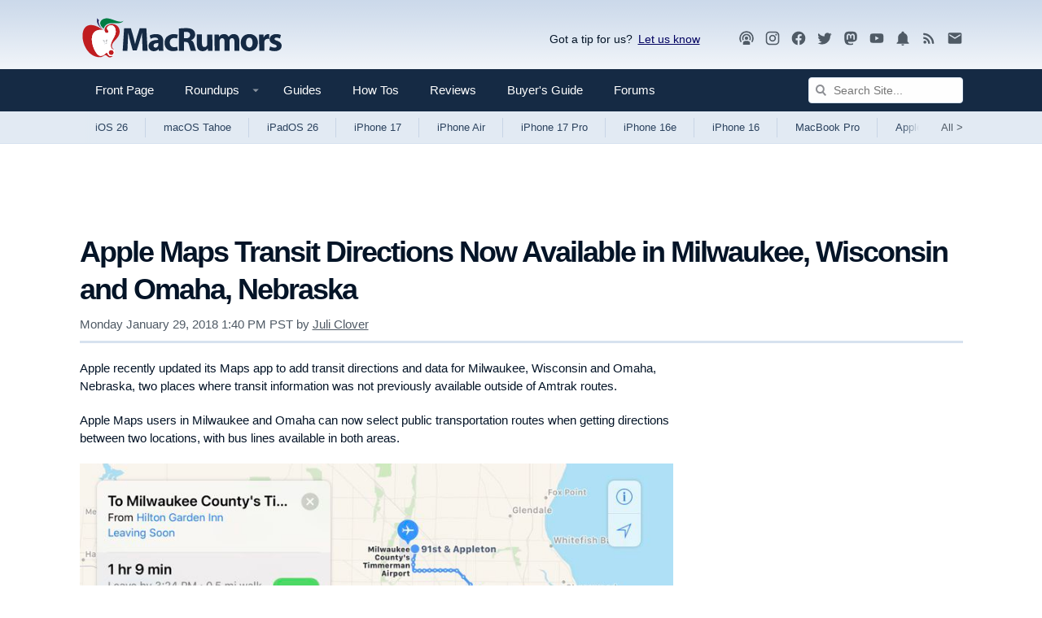

--- FILE ---
content_type: text/html
request_url: https://api.intentiq.com/profiles_engine/ProfilesEngineServlet?at=39&mi=10&dpi=936734067&pt=17&dpn=1&iiqidtype=2&iiqpcid=5caff038-d91f-4d97-ae08-f56889f7f1c7&iiqpciddate=1769304017599&pcid=39a624c1-79f9-4c95-9256-bce03d60559b&idtype=3&gdpr=0&japs=false&jaesc=0&jafc=0&jaensc=0&jsver=0.33&testGroup=A&source=pbjs&ABTestingConfigurationSource=group&abtg=A&vrref=https%3A%2F%2Fwww.macrumors.com
body_size: 56
content:
{"abPercentage":97,"adt":1,"ct":2,"isOptedOut":false,"data":{"eids":[]},"dbsaved":"false","ls":true,"cttl":86400000,"abTestUuid":"g_d3bc04ae-c5c9-4db5-825a-3c02585d2f15","tc":9,"sid":-110107928}

--- FILE ---
content_type: text/html; charset=utf-8
request_url: https://www.google.com/recaptcha/api2/aframe
body_size: 250
content:
<!DOCTYPE HTML><html><head><meta http-equiv="content-type" content="text/html; charset=UTF-8"></head><body><script nonce="XZ7AoV3CLvV7fs4RlA25Yg">/** Anti-fraud and anti-abuse applications only. See google.com/recaptcha */ try{var clients={'sodar':'https://pagead2.googlesyndication.com/pagead/sodar?'};window.addEventListener("message",function(a){try{if(a.source===window.parent){var b=JSON.parse(a.data);var c=clients[b['id']];if(c){var d=document.createElement('img');d.src=c+b['params']+'&rc='+(localStorage.getItem("rc::a")?sessionStorage.getItem("rc::b"):"");window.document.body.appendChild(d);sessionStorage.setItem("rc::e",parseInt(sessionStorage.getItem("rc::e")||0)+1);localStorage.setItem("rc::h",'1769304022781');}}}catch(b){}});window.parent.postMessage("_grecaptcha_ready", "*");}catch(b){}</script></body></html>

--- FILE ---
content_type: text/plain
request_url: https://rtb.openx.net/openrtbb/prebidjs
body_size: -83
content:
{"id":"f049f834-beaf-4e79-b76e-0cd887e35eb6","nbr":0}

--- FILE ---
content_type: text/plain
request_url: https://rtb.openx.net/openrtbb/prebidjs
body_size: -223
content:
{"id":"c2526a87-f05f-4e0c-a155-a58bca5c626f","nbr":0}

--- FILE ---
content_type: text/plain; charset=UTF-8
request_url: https://at.teads.tv/fpc?analytics_tag_id=PUB_17002&tfpvi=&gdpr_consent=&gdpr_status=22&gdpr_reason=220&ccpa_consent=&sv=prebid-v1
body_size: 56
content:
MGZlZDEwOGQtMGJlNC00MWE5LWExMDUtNmFkZTcwMzQ2NjFjIzctOA==

--- FILE ---
content_type: text/plain
request_url: https://rtb.openx.net/openrtbb/prebidjs
body_size: -223
content:
{"id":"8050c2df-7421-4d58-b7d4-73c69a16595f","nbr":0}

--- FILE ---
content_type: text/plain; charset=utf-8
request_url: https://ads.adthrive.com/http-api/cv2
body_size: 5160
content:
{"om":["0107o7j9","076dfc2f-d73b-42b7-923e-c6db1853e162","0929nj63","0c140402-86fc-4e12-b7ae-32f3a446c3b4","0fhptxpv","0iyi1awv","0s298m4lr19","0sm4lr19","0z2q3gf2","1","10011/355d8eb1e51764705401abeb3e81c794","1011_74_18364062","1011_74_18364134","1028_8728253","10298ua7afe","10ua7afe","110_576777115309199355","11142692","11509227","11769257","1185:1610299364","1185:1610326628","1185:1610326728","11896988","11964869","11tnq0x7","12010080","12010084","12010088","12168663","12169108","12219547","12441761","124843_10","124844_23","124848_8","12837805","13mvd7kb","1501804","1610326728","1610338925","16x7UEIxQu8","17_23391194","17_23487686","17_24104705","17_24104726","17_24598436","17_24696339","17_24766965","17_24766970","17_24767215","17_24767234","17_24767255","17_24767257","1891/84814","1blmvu4v","1dynz4oo","1h7yhpl7","1qycnxb6","1y298bd10t0","1zx7wzcw","202430_200_EAAYACogrPcXlVDpv4mCpFHbtASH4.EGy-m7zq791oD26KFcrCUyBCeqWqs_","206_492063","206_547869","2132:42375956","2132:45327622","2132:45327625","2132:45562714","2132:45563061","2132:45563177","2132:45868998","2132:45975236","2132:45999649","2132:46039087","2132:46039506","2132:46039902","2132:46039955","2132:46039965","2149:11769257","2149:12147059","21_funmfj04","2249:512188092","2249:657213025","2249:674673691","2249:691914577","2249:693167695","2249:700758149","2307:1h7yhpl7","2307:1ktgrre1","2307:2gev4xcy","2307:2rhihii2","2307:2syjv70y","2307:3np7959d","2307:4etfwvf1","2307:4r4pgt0w","2307:5s8wi8hf","2307:5vb39qim","2307:5xwltxyh","2307:66r1jy9h","2307:7fb5zopr","2307:7fmk89yf","2307:7uqs49qv","2307:7xb3th35","2307:8orkh93v","2307:9925w9vu","2307:9krcxphu","2307:9t6gmxuz","2307:a566o9hb","2307:a7wye4jw","2307:cv0h9mrv","2307:eal0nev6","2307:fqeh4hao","2307:funmfj04","2307:gn3plkq1","2307:innyfbu3","2307:ixtrvado","2307:l5o549mu","2307:ll77hviy","2307:m6rbrf6z","2307:n2upfwmy","2307:nsqnexud","2307:nv5uhf1y","2307:or0on6yk","2307:owpdp17p","2307:r31xyfp0","2307:ta6sha5k","2307:u4atmpu4","2307:wv55y51v","2307:ww2ziwuk","2307:x5dl9hzy","2307:xoozeugk","2307:z2zvrgyz","2307:zjn6yvkc","23595989","24081062","2409_15064_70_85808987","2409_25495_176_CR52092920","2409_25495_176_CR52092921","2409_25495_176_CR52092923","2409_25495_176_CR52092958","2409_25495_176_CR52092959","2409_25495_176_CR52150651","2409_25495_176_CR52153849","2409_25495_176_CR52175340","2409_25495_176_CR52178316","2409_25495_176_CR52186411","24525570","24598436","24598437","24655281","24655291","24659796","24694779","24694780","24694781","24694809","24694813","24732876","24732877","25_0l51bbpm","25_53v6aquw","25_oz31jrd0","25_pz8lwofu","25_utberk8n","25_yi6qlg3p","262592","262594","2709prc8","2711_64_12156461","2711_64_12169108","2715_9888_262592","2715_9888_262594","2715_9888_554841","2760:176_CR52186411","286bn7o6","28925636","28929686","29414696","29_605367467","2_206_554442","2_206_554478","2_206_554480","2gev4xcy","2mokbgft","2pu0gomp","2rhihii2","2syjv70y","308_125203_18","308_125204_13","32704583","33419345","33604490","33605403","33605623","33608958","33627470","33637455","34182009","3490:CR52092921","3490:CR52175339","3490:CR52212687","3490:CR52212688","3490:CR52223725","36264986399643648","36264995772668416","3646_185414_T26335189","3658_136236_x7xpgcfc","3658_139379_3np7959d","3658_1406006_T26265352","3658_15038_roi78lwd","3658_15078_7yj1wi4i","3658_15078_fqeh4hao","3658_15078_l5o549mu","3658_15106_u4atmpu4","3658_15936_5xwltxyh","3658_203382_xson3pvm","3658_215376_T26224673","3658_215376_T26407116","3658_608642_5s8wi8hf","3658_94590_T26225265","36m8f2a4","381513943572","38557820","38557829","38557841","3858:7641990","3LMBEkP-wis","3aptpnuj","3llgx2fg","3np7959d","3v2n6fcp","3v5u0p3e","409_216396","409_223589","409_225983","409_225993","409_227223","409_227224","409_227226","409_228356","409_230718","4114:geniussportsmedia-122690","42231835","436396574","43919985","44023623","44629254","44z2zjbq","45868998","458901553568","4714_18819_AV447CLUNRFSRGZGSZDVC2","47192068","4771_67437_1610326628","481703827","485027845327","48739100","48739106","48739120","487951","488692","49039749","49175728","4etfwvf1","4fk9nxse","51372397","522555","522709","53298db10ch","53v6aquw","54035274","54779847","54779856","54779873","5510:c88kaley","5510:cymho2zs","5510:echvksei","5510:pefxr7k2","5510:quk7w53j","5510:ta6sha5k","5510:u4atmpu4","5510:vkztsyop","5510:xzhzyk69","55167461","553458","553781220","553781221","553781814","554442","554443","554460","554462","554471","554480","5563_66529_OADD2.7353139434767_1YTRZTK38UE4FT14JR","557_409_220139","557_409_220159","557_409_220169","557_409_223589","557_409_225988","557_409_228064","557_409_228065","557_409_228077","557_409_230731","558_93_u4atmpu4","56341213","58310259131_553781814","59780461","59780474","59856354","5i2983ultpz","5i3ultpz","5iujftaz","5pfubxef","5s2988wi8hf","5s8wi8hf","5sfc9ja1","5ubl7njm","5vb39qim","5xwltxyh","600618969","60157548","60398729","61102880","61900466","61916211","61916223","61916225","61916229","61932920","61932933","62187798","6226507991","6226508011","6226526399","6226527055","6226530649","6226543513","62278708","62499746","627309156","627309159","62799585","628015148","628153053","628153173","628222860","628223277","628360579","628360582","628444256","628444259","628444262","628444349","628444433","628444436","628444439","628456307","628456310","628456382","628456403","628622163","628622169","628622172","628622178","628622244","628622247","628622250","628683371","628687043","628687157","628687460","628687463","628803013","628841673","629007394","629009180","629167998","629168001","629168010","629168565","629171196","629171202","629234167","62946748","62976224","630137823","630928655","63100589","63barbg1","6547_67916_0ruo2RoffMXZhcMVnief","659216891404","659713728691","670_9916_553781220","680_99480_700109393","683738007","683738706","690_99485_1610326628","690_99485_1610326728","694912939","695879875","697189991","697190041","697525780","697525781","697525795","697525824","697876999","697893425","699201086","6cqn9jfm","6e298jtrnf9","6ejtrnf9","6lmy2lg0","6mrds7pc","6nj9wt54","6z26stpw","700109389","700109399","702397981","702423494","702834484","702834492","702858588","704890663","705115332","705115442","705115523","705116521","705116861","705117050","705119942","705127202","725271087996","725307849769","7354_138543_85954296","74243_74_18364017","74243_74_18364062","74243_74_18364087","74243_74_18364134","74243_74_18364243","74_18364062","74wv3qdx","786935973586","78827832","793266583179","7a0tg1yi","7cmeqmw8","7f298mk89yf","7fc6xgyo","7fmk89yf","7ncvml6v","7pmot6qj","7vplnmf7","7xb3th35","814nwzqa","8152859","8152878","8152879","8193073","8193076","8193078","86925902","86925905","86925934","86925937","8b5u826e","8edb3geb","8l298infb0q","8o298rkh93v","8orkh93v","9057/0328842c8f1d017570ede5c97267f40d","9057/211d1f0fa71d1a58cabee51f2180e38f","97_8193073","97_8193078","9802361","98xzy0ek","9925w9vu","9d2985f8vic","9d5f8vic","9ign6cx0","9krcxphu","9yffr0hr","HFN_IsGowZU","NplsJAxRH1w","YlnVIl2d84o","a0oxacu8","a3ts2hcp","a44srrt7","a7wye4jw","a8beztgq","aa89b79c-4570-4ca4-a026-4b15f3836a58","ab5f0fd9-5858-4c16-876f-e43c111fae33","af9kspoi","ajnkkyp6","ascierwp","axw5pt53","bc5edztw","bd5xg6f6","bf298wolqbx","bfwolqbx","bplqu4on","c25t9p0u","c6b7f425-d439-42b5-9a61-c69f8a1222a8","cr-1oplzoysuatj","cr-2azmi2ttu9vd","cr-2azmi2ttuatj","cr-2azmi2ttubxe","cr-98qx3d4yubqk","cr-Bitc7n_p9iw__vat__49i_k_6v6_h_jce2vj5h_PxWzTvgmq","cr-Bitc7n_p9iw__vat__49i_k_6v6_h_jce2vj5h_zKxG6djrj","cr-Bitc7n_p9iw__vat__49i_k_6v6_h_jce2vm6d_N4Vbydjrj","cr-a7fjhtetubwe","cr-aavwye0xubwj","cr-aawz3f2tubwj","cr-aawz3f3qubwj","cr-aawz3f4uubwj","cr-ej81irimubwe","cr-flbd4mx4u9vd","cr-g7xv5h7qvft","cr-g7ywwk2qvft","cr-g7ywwk5qvft","cr-jllhh3amu9vd","cr-jllhh3amubwe","cr-lg354l2uvergv2","cr-lkvl9bnouatj","cr-n0cfbwztuatj","cr-submez76uatj","cr-ucg4ns5ou9vd","cr-vb09dxh3uatj","cr223-deyy4f4qxeu","cs92bsda","cunmjkl4","cv0h9mrv","cyzccp1w","czvjwngv","db3msxzm","de6sdyoz","dif1fgsg","dsugp5th","dwghal43","eal0nev6","eb9vjo1r","echvksei","ekocpzhh","extremereach_creative_76559239","f3craufm","f3h9fqou","f8e4ig0n","fjp0ceax","fovbyhjn","fpbj0p83","fq298eh4hao","fqeh4hao","funmfj04","g6418f73","g729849lgab","g749lgab","gbwct10b","gjwam5dw","gn3plkq1","gptg4zsl","gv7spfm4","h0298cw921b","h0cw921b","h0zwvskc","h4x8d2p8","hbje7ofi","hc7si6uf","hf298qgqvcv","hffavbt7","hfqgqvcv","hgrz3ggo","hswgcqif","hu52wf5i","hwr63jqc","hxb6eohg","i0tz6sd5","i2aglcoy","i90isgt0","iiu0wq3s","ipb9fyli","ixtrvado","j39smngx","jd035jgw","jr169syq","jrqswq65","jsy1a3jk","k0zxl8v3","k1aq2uly","k2xfz54q","k7j5z20s","kk5768bd","kq7wwjss","l2s786m6","l2zwpdg7","l5o549mu","ldnbhfjl","lizgrou8","ll77hviy","ls74a5wb","lxlnailk","m1sbm47a","m6rbrf6z","mmr74uc4","mne39gsk","mrph9ge0","mul4id76","muvxy961","mznp7ktv","n2upfwmy","n3egwnq7","n8w0plts","n9xxyakp","ndestypq","nsqnexud","ntjn5z55","nv5uhf1y","nx53afwv","o3v1i5bp","o6vx6pv4","ofoon6ir","oj70mowv","op9gtamy","ou8gxy4u","oz31jrd0","p8xeycv0","pagvt0pd","pi9dvb89","piwneqqj","pizqb7hf","pkydekxi","pl298th4l1a","plth4l1a","poc1p809","pz8lwofu","q1kdv2e7","qM1pWMu_Q2s","qaoxvuy4","quk7w53j","r0u09phz","r31xyfp0","r3co354x","r5pphbep","rrlikvt1","rxj4b6nw","s2ahu2ae","s37ll62x","s4298s41bit","s4s41bit","s5fkxzb8","sbp1kvat","srvah9hj","st298jmll2q","t2dlmwva","t2uhnbes","t58xxlzd","t7d69r6a","ta6sha5k","ti0s3bz3","tjhavble","u30fsj32","u3i8n6ef","u4atmpu4","u7p1kjgp","u8px4ucu","ubjltf5y","uc3gjkej","uhebin5g","uq0uwbbh","utberk8n","v6qt489s","v705kko8","vdcb5d4i","ven7pu1c","vkztsyop","vw7814n5","w04jlltv","w15c67ad","w3kkkcwo","wf9qekf0","wih2rdv3","wp3sy74c","wt0wmo2s","wu5qr81l","ww2982ziwuk","ww2ziwuk","wwo5qowu","x7xpgcfc","xc29888kxs9","xdaezn6y","xm7xmowz","xncaqh7c","xnfnfr4x","xnx5isri","xson3pvm","xzhzyk69","y51tr986","y7298fzjmqi","y7fzjmqi","yass8yy7","ygwxiaon","yi6qlg3p","z2zvrgyz","z31jgqln","z5qnendg","zep75yl2","ziox91q0","ztlksnbe","zw6jpag6","7979132","7979135"],"pmp":[],"adomains":["123notices.com","1md.org","about.bugmd.com","acelauncher.com","adameve.com","akusoli.com","allyspin.com","askanexpertonline.com","atomapplications.com","bassbet.com","betsson.gr","biz-zone.co","bizreach.jp","braverx.com","bubbleroom.se","bugmd.com","buydrcleanspray.com","byrna.com","capitaloneshopping.com","clarifion.com","combatironapparel.com","controlcase.com","convertwithwave.com","cotosen.com","countingmypennies.com","cratedb.com","croisieurope.be","cs.money","dallasnews.com","definition.org","derila-ergo.com","dhgate.com","dhs.gov","displate.com","easyprint.app","easyrecipefinder.co","fabpop.net","familynow.club","fla-keys.com","folkaly.com","g123.jp","gameswaka.com","getbugmd.com","getconsumerchoice.com","getcubbie.com","gowavebrowser.co","gowdr.com","gransino.com","grosvenorcasinos.com","guard.io","hero-wars.com","holts.com","instantbuzz.net","itsmanual.com","jackpotcitycasino.com","justanswer.com","justanswer.es","la-date.com","lightinthebox.com","liverrenew.com","local.com","lovehoney.com","lulutox.com","lymphsystemsupport.com","manualsdirectory.org","meccabingo.com","medimops.de","mensdrivingforce.com","millioner.com","miniretornaveis.com","mobiplus.me","myiq.com","national-lottery.co.uk","naturalhealthreports.net","nbliver360.com","nikke-global.com","nordicspirit.co.uk","nuubu.com","onlinemanualspdf.co","original-play.com","outliermodel.com","paperela.com","paradisestays.site","parasiterelief.com","peta.org","photoshelter.com","plannedparenthood.org","playvod-za.com","printeasilyapp.com","printwithwave.com","profitor.com","quicklearnx.com","quickrecipehub.com","rakuten-sec.co.jp","rangeusa.com","refinancegold.com","robocat.com","royalcaribbean.com","saba.com.mx","shift.com","simple.life","spinbara.com","systeme.io","taboola.com","tackenberg.de","temu.com","tenfactorialrocks.com","theoceanac.com","topaipick.com","totaladblock.com","usconcealedcarry.com","vagisil.com","vegashero.com","vegogarden.com","veryfast.io","viewmanuals.com","viewrecipe.net","votervoice.net","vuse.com","wavebrowser.co","wavebrowserpro.com","weareplannedparenthood.org","xiaflex.com","yourchamilia.com"]}